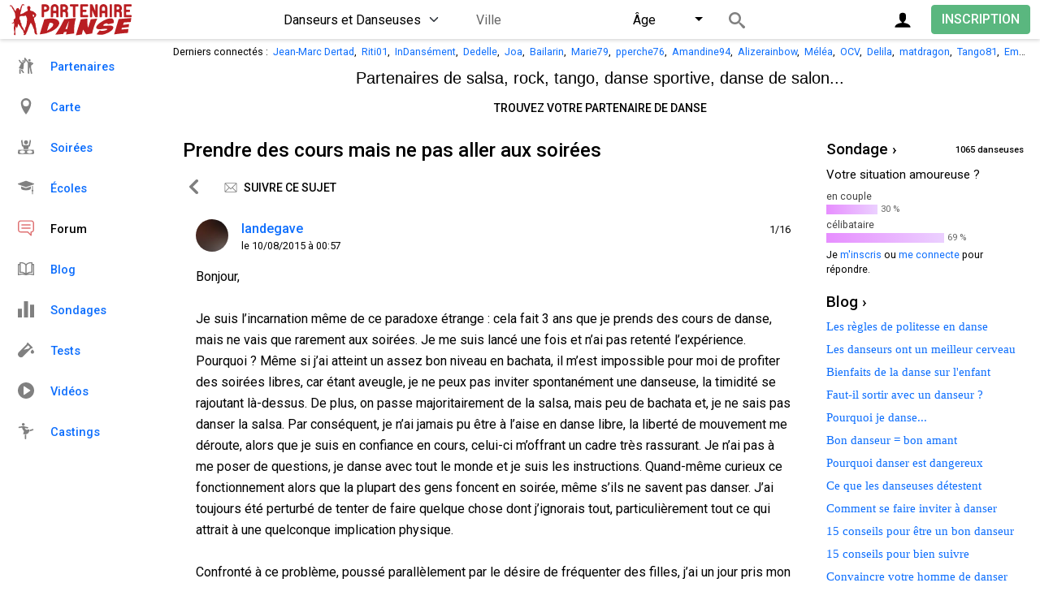

--- FILE ---
content_type: text/html; charset=utf-8
request_url: https://www.partenaire-danse.fr/forum-message-71361.html
body_size: 13921
content:
<!DOCTYPE html><html lang="fr" class="auto-mode"><head>
<link href="https://fonts.googleapis.com/css2?family=Roboto:wght@400;500&display=swap" rel="preload" as="style" onload="this.rel='stylesheet'"><meta charset="utf-8"><title>Prendre des cours mais ne pas aller aux soirées - PARTENAIRE DANSE</title><meta name="description" content="Discussion autour de : Prendre des cours mais ne pas aller aux soirées"><meta name="viewport" content="width=device-width, initial-scale=1.0, shrink-to-fit=no, interactive-widget=resizes-content"><meta property="og:image" content="https://www.partenaire-danse.fr/images/partenaire-danse-1200.png"><link rel="stylesheet" href="/css/b.css?47"><link rel="stylesheet" href="/css/d.css?120">
<link rel="apple-touch-icon" sizes="180x180" href="/apple-touch-icon.png">
<link rel="icon" type="image/png" sizes="32x32" href="/favicon-32x32.png">
<link rel="icon" type="image/png" sizes="16x16" href="/favicon-16x16.png">
<link rel="manifest" href="/manifest.json">
<link rel="mask-icon" href="/safari-pinned-tab.svg" color="#5bbad5">
<meta name="msapplication-TileColor" content="#ffffff">
<meta name="theme-color" content="#ffffff">
<script src="/js/d.js?133" async></script>
</head>
<body data-a="pg_forum_thread" data-b="1" data-t="Prendre des cours mais ne pas aller aux soirées - PARTENAIRE DANSE"><header class="header fixed-top">
		<div id="div-back" class="container-xxl hide-d hide"><a href="/?a=m" style="text-decoration: none" class="ajax"><div style="padding-top: 0.625rem; padding-bottom: 0.375rem;"><svg style="height: 1.125rem; height: 1.125rem; opacity: 0.5; vertical-align: text-bottom" viewBox="0 0 75.77 126.79"><path d="M54.76 3.79a12.18 12.18 0 0 1 17.43-.24 12 12 0 0 1 2.67 4A12.16 12.16 0 0 1 72 21L31.44 61.42a3 3 0 0 0-.67 1 3 3 0 0 0 0 2.35 2.84 2.84 0 0 0 .67 1L72 106.25a12.19 12.19 0 0 1-10.93 20.37 12.93 12.93 0 0 1-6.65-3.88L3.87 72.29a12.51 12.51 0 0 1-3.65-6.64 12 12 0 0 1 .31-5.84 12.22 12.22 0 0 1 3-5z"/></svg> &nbsp;<span style="color: light-dark(#333, #e2e5e9); font-size: 1rem; display: inline-block; padding-bottom: 0.188rem;">Messages</span> <span class="msg-count position-relative" style="top: -0.25rem; display: none;">0</span></div></a>
		</div>
<div class="container-xxl">
<div id="header-logo" itemscope itemtype="https://schema.org/Organization"><a itemprop="url" href="/" class="ajax" style="display: block"><img itemprop="logo" src="/images/partenaire-de-danse.svg" alt="Partenaire Danse" width="150" height="40"></a></div>
		<a class="btn ajax float-end" style="margin-top: 0.375rem; font-size: 1rem;" href="/profil.html">INSCRIPTION</a>
		
		<a class="float-end btn btn-gray me-2 me-md-3 p-0 d-flex align-items-center justify-content-center rounded-circle" href="#" data-bs-toggle="modal" data-bs-target="#modalConnection" aria-label="Connexion" style="margin-top: 0.3125rem; width: 2.375rem; height: 2.375rem"><svg style="width: 1.375rem; height: 1.375rem;"><use href="/j.svg#icon-user"></use></svg></a>
	<a href="#" id="menu-search" class="open-criteria d-flex d-md-none align-items-center justify-content-center me-2 btn btn-gray rounded-circle p-0 float-end" aria-label="Recherche">
		<svg style="width: 1.25rem; height: 1.25rem"><use href="/j.svg#icon-search"></use></svg>
	</a>

	<div id="header-search" class="d-none d-md-flex justify-content-center"><div>
		<form id="search_dancers_form" action="/" method="post" autocomplete="off" data-c="0.17045355689267">
		<div class="modal-header d-none">
			<h5 class="mb-0">Recherche</h5>
			<button type="button" class="btn-close" data-bs-dismiss="modal" aria-label="Fermer"></button>
		</div>
		<div class="m-body">
<select name="search_sex" id="search_sex" class="form-select d-inline-block" style="width: unset"><option value="" style="color: #262626;">Danseurs et Danseuses</option><option style="color: #d54fbe;" value="F">Danseuses</option><option style="color: #506cb8;" value="M">Danseurs</option><!--<option style="color: #262626;" value="A">Amitiés</option>--><option style="color: #262626;" value="E">Écoles</option><option style="color: #262626;" value="S">Soirées</option></select>
<div id="cityparent" class="d-inline-block rounded-1">
	<div class="d-flex">
		<div class="flex-grow-1">
			<input type="text" name="0.17045355689267" placeholder="Ville" style="height: 2.125rem; font-size: 1rem;" value="" data-list="villes" class="w-100"><input type="hidden" name="lat" id="lat" value="0"><input type="hidden" name="lng" id="lng" value="0">
		</div>
		<div id="cleardist" class="d-flex d-none">
			<a id="clear" class="pt-1" href="#" aria-label="Effacer"><svg style="opacity: 0.2; width: 1.5rem; height: 1.5rem;" viewBox="0 0 40 40"><path d="M 10,10 L 30,30 M 30,10 L 10,30" style="stroke: black; stroke-linecap: round; stroke-width: 2;"/></svg></a>
			<div class="dropdown d-inline-block" id="select-dist" style="vertical-align: bottom">
				<button class="ps-1 dropdown-toggle text-start w-100" type="button" style="height: 2.125rem" id="btDist" data-bs-toggle="dropdown" data-bs-auto-close="outside" aria-expanded="false">≤ 100 km</button>
				<div class="row dropdown-menu dropdown-menu-end py-0">
					<div class="col py-3">
						<div class="mb-3">
							<input type="number" name="km" min="10" max="1000" step="10" id="dist" class="form-control d-inline-block me-1" value="100" style="max-width: 5rem">
							<span class="d-inline-block">km</span>
						</div>
						<div id="sliderDist" style="width: 18.75rem" class="pe-3"></div>
					</div>
					<div class="dropdown-divider"></div>
					<div class="col">
						<button type="button" class="btn px-3 mb-2 w-auto float-end" onclick="document.getElementById('btDist').click()">Fermer</button>
					</div>
				</div>
			</div>
		</div>
	</div>
</div> 
<div class="dropdown d-inline-block" id="select-age" style="vertical-align: bottom">
	<button class="dropdown-toggle text-start w-100" type="button" style="height: 2.125rem" id="btAge" data-bs-toggle="dropdown" data-bs-auto-close="outside" aria-expanded="false">Âge</button>
	<div class="row dropdown-menu dropdown-menu-end py-0">
		<div class="col py-3">
			<div class="d-flex justify-content-between mb-3">
				<input type="number" name="search_age_min" min="6" max="95" step="1" id="ageMin" class="form-control" value="6" style="max-width: 4.125rem">
				<input type="number" name="search_age_max" min="6" max="95" step="1" id="ageMax" class="form-control" value="95" style="max-width: 4.125rem">
			</div>
			<div id="sliderAge" style="width: 18.75rem" class="px-3"></div>
		</div>
		<div class="dropdown-divider"></div>
		<div class="col">
			<button type="button" class="btn px-3 mb-2 w-auto float-end" onclick="document.getElementById('btAge').click()">Fermer</button>
		</div>
	</div>
</div>

<div id="refresh"><a href="/" style="display: block" class="position-relative" aria-label="Rechercher">
	<svg width="20" height="20"><use href="/j.svg#icon-search"></use></svg>
	<span class="d-md-none position-absolute fs-14" style="right: 1rem; line-height: 1.4375rem"></span>
</a></div>
</div>
</form></div>
</div>

</div>
</header>

<div class="container-xxl" style="padding-top: 3.1875rem;">
	<div class="row">
		<div class="col-xl-2 d-none d-xl-block"></div>
		<div class="col-xl-10 my-1 text-truncate ps-md-3 ps-xl-0 ps-0 text-sub" id="header-connected">Derniers connectés : &nbsp;<a href="/fiche-37768.html" class="login-M ajax">Jean-Marc Dertad</a>, &nbsp;<a href="/fiche-33298.html" class="login-M ajax">Riti01</a>, &nbsp;<a href="/fiche-12179.html" class="login-M ajax">InDansément</a>, &nbsp;<a href="/fiche-38261.html" class="login-F ajax">Dedelle</a>, &nbsp;<a href="/fiche-31865.html" class="login-M ajax">Joa</a>, &nbsp;<a href="/fiche-12706.html" class="login-M ajax">Bailarin</a>, &nbsp;<a href="/fiche-38107.html" class="login-F ajax">Marie79</a>, &nbsp;<a href="/fiche-22071.html" class="login-M ajax">pperche76</a>, &nbsp;<a href="/fiche-32858.html" class="login-F ajax">Amandine94</a>, &nbsp;<a href="/fiche-22106.html" class="login-F ajax">Alizerainbow</a>, &nbsp;<a href="/fiche-38257.html" class="login-F ajax">Méléa</a>, &nbsp;<a href="/fiche-35475.html" class="login-M ajax">OCV</a>, &nbsp;<a href="/fiche-38174.html" class="login-F ajax">Delila</a>, &nbsp;<a href="/fiche-34517.html" class="login-M ajax">matdragon</a>, &nbsp;<a href="/fiche-24859.html" class="login-F ajax">Tango81</a>, &nbsp;<a href="/fiche-36215.html" class="login-F ajax">Emma18</a>, &nbsp;<a href="/fiche-38065.html" class="login-M ajax">A2cestmieux</a>		</div>
	</div>
<div id="header-guest" class="row my-2 mt-md-0">
	<div class="col-xl-2 d-none d-md-block"></div>
	
	<div class="col-xl-10 ps-0 ps-md-3 ps-xl-0 pe-0">
		<div class="rounded-3 me-md-3" style="display: flex;align-items: center; justify-content: center; background-color: light-dark(#fff, #252728)">
		<div class="px-2">
			<div class="header-slogan">Partenaires de salsa, rock, tango, <br class="d-sm-none">danse sportive, danse de salon...</div>
			<div class="header-headline"><a href="/profil.html" class="btn btn-sm btn-outline-secondary ajax mt-1 mb-2">Trouvez votre partenaire de danse</a></div>
		</div>
		<img src="/images/tango.png" width="64" height="64" alt="Tango" style="margin: 0.625rem;" class="hide-m" id="header-couple">
		</div>
	</div>
</div>
<div class="d-md-none" style="height: 10px; background-color: light-dark(#eee, #1c1c1d); float: left; width: 100%; margin-left: -0.75rem; padding-left: 0.75rem; padding-right: 0.75rem; box-sizing: content-box"></div>

	<div class="row">
		<div class="col-xl-2 d-none d-xl-block">
		

	<div id="side-menu" class="d-none d-xl-block">
		<div class="scroll">
			<a href="/" class="ajax search pg_fiche">
			<svg width="20" height="20" viewBox="0 0 20 20" style="opacity: 0.5; margin-right: 1.25rem; vertical-align: text-bottom"><use href="/j.svg#icon-dancing"></use></svg>Partenaires</a>
			
			<a href="/carte.html" class="pg_map ajax">
			<svg width="20" height="20" viewBox="0 0 20 20" style="opacity: 0.5; margin-right: 1.25rem; vertical-align: text-bottom"><use href="/j.svg#icon-location"></use></svg>Carte</a>
			
			<!--<a href="/groupes.html" class="pg_groups ajax"><svg width="20" height="20" viewBox="0 0 20 20" style="opacity: 0.5; margin-right: 1.25rem; vertical-align: text-bottom"><use href="/i.svg#icon-group"></use></svg>Amitiés</a>-->
			
			<a href="/soirees.html" class="pg_parties ajax">
			<svg width="20" height="20" viewBox="0 0 20 20" style="opacity: 0.5; margin-right: 1.25rem; vertical-align: text-bottom"><use href="/j.svg#icon-parties"></use></svg>Soirées</a>
			
			<a style="border-bottom:0.063rem solid light-dark(#ddd, #65686c);" href="/ecoles.html" class="pg_lessons ajax">
			<svg width="20" height="20" viewBox="0 0 20 20" style="opacity: 0.5; margin-right: 1.25rem; vertical-align: text-bottom"><use href="/j.svg#icon-schools"></use></svg>Écoles</a>

			<a style="" href="/forum.html" class="pg_forum pg_forum_thread ajax text-red">
			<svg width="20" height="20" viewBox="0 0 20 20" style="fill: #df7374; margin-right: 1.25rem; vertical-align: text-bottom"><use href="/j.svg#icon-forum"></use></svg>Forum</a>
			<a style="" href="/blog.html" class="pg_blog pg_blog_item ajax">
			<svg width="20" height="20" viewBox="0 0 20 20" style="opacity: 0.5; margin-right: 1.25rem; vertical-align: text-bottom"><use href="/j.svg#icon-book"></use></svg>Blog</a>
			<a style="" href="/sondages.html" class="pg_polls ajax">
			<svg width="20" height="20" viewBox="0 0 20 20" style="opacity: 0.5; margin-right: 1.25rem; vertical-align: text-bottom"><use href="/j.svg#icon-polls"></use></svg>Sondages</a>
			<a style="border-bottom:0.063rem solid light-dark(#ddd, #65686c);" href="/tests.html" class="tests ajax">
			<svg width="20" height="20" viewBox="0 0 20 20" style="opacity: 0.5; margin-right: 1.25rem; vertical-align: text-bottom"><use href="/j.svg#icon-tests"></use></svg>Tests</a>

			<a href="/videos.html" class="pg_videos ajax">
			<svg width="20" height="20" viewBox="0 0 20 20" style="opacity: 0.5; margin-right: 1.25rem; vertical-align: text-bottom"><use href="/j.svg#icon-videos"></use></svg>Vidéos</a>
			
			<a href="/castings.html" class="pg_castings ajax">
			<svg width="20" height="20" viewBox="0 0 20 20" style="opacity: 0.5; margin-right: 1.25rem; vertical-align: text-bottom"><use href="/j.svg#icon-castings"></use></svg>Castings</a>
		</div>
	</div>
		
		</div>
		<div class="col-xl-10">
			<div class="row ps-md-3 ps-xl-0 pe-md-3">
				<div class="col-md-9 pb-4 content-left rounded-3 position-relative" id="ajax-main">
<div itemtype="https://schema.org/DiscussionForumPosting" itemscope>
<div class="page-title" id="main" data-href="/forum-message-71361.html" data-hide="side-search,side-forum">
	<meta itemprop="mainEntityOfPage" content="/forum-message-71361.html">
	<meta itemprop="url" content="/forum-message-71361.html">
	<h1><a href="/forum-message-71361.html" class="ajax" itemprop="headline">Prendre des cours mais ne pas aller aux soirées</a></h1>
</div>
<div style="float: left; width: 100%">	<div class="row mt-3">
		<div>
			<div class="float-start mb-3 me-3">
				<a href="/forum.html" title="Sujets du forum" aria-label="Sujets du forum" class="btn btn-sm btn-gray ajax"><svg style="height: 1.125rem; height: 1.125rem; opacity: 0.5; vertical-align: text-bottom" viewBox="0 0 75.77 126.79"><path d="M54.76 3.79a12.18 12.18 0 0 1 17.43-.24 12 12 0 0 1 2.67 4A12.16 12.16 0 0 1 72 21L31.44 61.42a3 3 0 0 0-.67 1 3 3 0 0 0 0 2.35 2.84 2.84 0 0 0 .67 1L72 106.25a12.19 12.19 0 0 1-10.93 20.37 12.93 12.93 0 0 1-6.65-3.88L3.87 72.29a12.51 12.51 0 0 1-3.65-6.64 12 12 0 0 1 .31-5.84 12.22 12.22 0 0 1 3-5z"/></svg></a>
			</div>
			<div class="float-start mb-3">
<a href="#" id="bt-follow-topic" class="btn btn-sm btn-gray" data-href="/?a=pg_forum_thread&b=followl&id=71361" data-bs-toggle="modal" data-bs-target="#subscribeModal"><svg class="me-2" viewBox="0 0 21 20" style="opacity: 0.5; vertical-align: text-top; width: 1rem; height: 1rem;"><use href="/j.svg#icon-mail"></use></svg>Suivre ce sujet</a>			</div>
	
		</div>
	</div>

	<div class="row"><div><div id="msg_71361" class="rounded-3 px-2 px-md-3 py-2 mb-3" style="background-color: light-dark(#f6eeee, #3d2b2c)">
	<div class="d-flex">
		<div class="me-3">
			<img src="/photos/13/13077.jpg?0624012026" class="d-block rounded-circle" alt="Photo de M" style="width: 2.5rem; height: 2.5rem; background-color: #fff;">
		</div>
		<div class="me-auto">
			<span itemprop="author" itemtype="https://schema.org/Person" itemscope>
<span style="font-weight: 500;" class="me-2 login-M"><a href="/fiche-13077.html" class="login-M ajax" itemprop="url"><span itemprop="name">landegave</span></a></span>
			</span>
			<br>
			<div class="text-sub" style="font-size: 0.783rem;">
				<time itemprop="datePublished" datetime="2015-08-10T00:57:05Z">le 10/08/2015 à 00:57</time>
			</div>
		</div>
		<div class="mt-1 text-sub" style="font-size: 0.783rem;">
			1/16		</div>
	</div>
	<div class="text-break mt-3">
		<div class="msg-body" style="line-height: 1.625rem" itemprop="text">
		Bonjour,<br /><br />Je suis l’incarnation même de ce paradoxe étrange : cela fait 3 ans que je prends des cours de danse, mais ne vais que rarement aux soirées. Je me suis lancé une fois et n’ai pas retenté l’expérience. Pourquoi ? Même si j’ai atteint un assez bon niveau en bachata, il m’est impossible pour moi de profiter des soirées libres, car étant aveugle, je ne peux pas inviter spontanément une danseuse, la timidité se rajoutant là-dessus. De plus, on passe majoritairement de la salsa, mais peu de bachata et, je ne sais pas danser la salsa. Par conséquent, je n’ai jamais pu être à l’aise en danse libre, la liberté de mouvement me déroute, alors que je suis en confiance en cours, celui-ci m’offrant un cadre très rassurant. Je n’ai pas à me poser de questions, je danse avec tout le monde et je suis les instructions. Quand-même curieux ce fonctionnement alors que la plupart des gens foncent en soirée, même s’ils ne savent pas danser. J’ai toujours été perturbé de tenter de faire quelque chose dont j’ignorais tout, particulièrement tout ce qui attrait à une quelconque implication physique.<br /><br />Confronté à ce problème, poussé parallèlement par le désire de fréquenter des filles, j’ai un jour pris mon courage à deux mains et ai poussé la porte d’un cours d’initiation à la bachata, anxieux de savoir comment j’allais être reçu, est-ce que l’on m’opposerait pas un refus pour cause de problèmes visuels. J’ai été très touché par l’accueil des profs de l’association qui assure les cours, de leur bonne volonté et de tout ce qu,ils m’ont apporté durant toutes ces séances. Cela m’a fait beaucoup progresser sur mon rapport avec mon propre corps, fait prendre conscience de la notion de gestuelle, jusqu’alors totalement inibée ; j’étais incapable de retenir une séquence de gestes abstraits. Je pense également avoir, avec le concours d’autres activités, commencé un vrai travail de confiance en moi et ose plus aller vers les autres.<br /><br />Me reste à résoudre ce problème des soirées et rencontrer des filles, peut-être ce site  y contribuera. En lisant les annonces, je me dis que je ne dois pas être le seul à ne pas être sppontané en soirée.<br /><br />amitiés,<br /><br />landegave		</div>
	</div>
</div>
<div id="msg_71366" class="rounded-3 px-2 px-md-3 py-2 mb-3" style="background-color: light-dark(#eff2f5, #293743)" itemprop="comment" itemtype="https://schema.org/Comment" itemscope>
	<div class="d-flex">
		<div class="me-3">
			<img src="/photos/10/10444.jpg?0624012026" class="d-block rounded-circle" alt="Photo de M" style="width: 2.5rem; height: 2.5rem; background-color: #fff;">
		</div>
		<div class="me-auto">
			<span itemprop="author" itemtype="https://schema.org/Person" itemscope>
<span style="font-weight: 500;" class="me-2 login-M"><a href="/fiche-10444.html" class="login-M ajax" itemprop="url"><span itemprop="name">Ty</span></a></span>
			</span>
			<br>
			<div class="text-sub" style="font-size: 0.783rem;">
				<time itemprop="datePublished" datetime="2015-08-14T00:10:48Z">le 14/08/2015 à 00:10</time>
			</div>
		</div>
		<div class="mt-1 text-sub" style="font-size: 0.783rem;">
			2/16		</div>
	</div>
	<div class="text-break mt-3">
		<div class="msg-body" style="line-height: 1.625rem" itemprop="text">
		Hello,<br /><br />Moi je pense que cela dépend du type de soirée.<br />Si tu es dispo ce samedi, viens à ma soirée au Royal Est(129 rue dur faubourg saint martin) à partir de 20h30. Tu verras une ambiance conviviale, rapproche les gens et permet de discuter, d'inviter facilement. Les soirées avec 200 personnes ce n'est pas bon pour les relations humaines. Et bientôt, tu prendras confiance en toi!<br />A+<br />Ty		</div>
	</div>
</div>
<div id="msg_71368" class="rounded-3 px-2 px-md-3 py-2 mb-3" style="background-color: light-dark(#fbf4ed, #fbf4ed)" itemprop="comment" itemtype="https://schema.org/Comment" itemscope>
	<div class="d-flex">
		<div class="me-3">
			<img src="/photos/1/1.jpg?0624012026" class="d-block rounded-circle" alt="Photo de C" style="width: 2.5rem; height: 2.5rem; background-color: #fff;">
		</div>
		<div class="me-auto">
			<span itemprop="author" itemtype="https://schema.org/Person" itemscope>
<span style="font-weight: 500;" class="me-2 login-C"><a href="/fiche-1.html" class="login-C ajax" itemprop="url"><span itemprop="name">PartenaireDanse</span></a></span>
			</span>
			<br>
			<div class="text-sub" style="font-size: 0.783rem;">
				<time itemprop="datePublished" datetime="2015-08-14T02:29:17Z">le 14/08/2015 à 02:29</time>
			</div>
		</div>
		<div class="mt-1 text-sub" style="font-size: 0.783rem;">
			3/16		</div>
	</div>
	<div class="text-break mt-3">
		<div class="msg-body" style="line-height: 1.625rem" itemprop="text">
		Tu es loin d'être le seul à prendre des cours sans aller en soirées, je pense même que c'est la majorité des gens ! Mais vu que tu es motivé pour y aller, il faut commencer par y devenir à l'aise en y allant avec des danseuses de ton cours, ou rencontrées ailleurs comme par ce site. Même en étant voyant, il m'a fallu du temps moi-même pour oser inviter, et devenir à l'aise, guider des gens qui ne sont pas du cours et qui ignorent donc notre guidage, c'est autre chose, les musiques rapides, les gens qui bousculent, aussi... Mais avec le temps, on y retrouve toujours les mêmes gens (surtout dans une ville pas très grande comme la tienne) donc peu à peu à force d'y aller tout le monde s'y connait comme dans un cours. Pour la bachata, par contre c'est sûr que c'est plus simple d'être dans les villes où existent des soirées latino voire à 50% bachata, et plutôt aller en soirée cubaine que porto (où il y en a souvent seulement 4 par heure).		</div>
	</div>
</div>
<div id="msg_71369" class="rounded-3 px-2 px-md-3 py-2 mb-3" style="background-color: light-dark(#eff2f5, #293743)" itemprop="comment" itemtype="https://schema.org/Comment" itemscope>
	<div class="d-flex">
		<div class="me-3">
			<img src="/photos/13/13077.jpg?0624012026" class="d-block rounded-circle" alt="Photo de M" style="width: 2.5rem; height: 2.5rem; background-color: #fff;">
		</div>
		<div class="me-auto">
			<span itemprop="author" itemtype="https://schema.org/Person" itemscope>
<span style="font-weight: 500;" class="me-2 login-M"><a href="/fiche-13077.html" class="login-M ajax" itemprop="url"><span itemprop="name">landegave</span></a></span>
			</span>
			<br>
			<div class="text-sub" style="font-size: 0.783rem;">
				<time itemprop="datePublished" datetime="2015-08-14T15:36:04Z">le 14/08/2015 à 15:36</time>
			</div>
		</div>
		<div class="mt-1 text-sub" style="font-size: 0.783rem;">
			4/16		</div>
	</div>
	<div class="text-break mt-3">
		<div class="msg-body" style="line-height: 1.625rem" itemprop="text">
		Bonjour,<br /><br />Merci cher ami, mais je ne suis pas parisien. Mais effectivement, le type de soirée doit jouer. Je ne pense pas qu’il y ait 200 personnes où je vais, mais ça reste difficile d’aborder quelqu’un, sans savoir à l’avance si c’est un homme ou une femme. Le seul moyen pour moi est d’entendre parler la personne, mais si elle parle, je ne vais pas l’interrompre, surtout si c’est avec un homme. :P		</div>
	</div>
</div>
<div id="msg_71370" class="rounded-3 px-2 px-md-3 py-2 mb-3" style="background-color: light-dark(#eff2f5, #293743)" itemprop="comment" itemtype="https://schema.org/Comment" itemscope>
	<div class="d-flex">
		<div class="me-3">
			<img src="/photos/13/13077.jpg?0624012026" class="d-block rounded-circle" alt="Photo de M" style="width: 2.5rem; height: 2.5rem; background-color: #fff;">
		</div>
		<div class="me-auto">
			<span itemprop="author" itemtype="https://schema.org/Person" itemscope>
<span style="font-weight: 500;" class="me-2 login-M"><a href="/fiche-13077.html" class="login-M ajax" itemprop="url"><span itemprop="name">landegave</span></a></span>
			</span>
			<br>
			<div class="text-sub" style="font-size: 0.783rem;">
				<time itemprop="datePublished" datetime="2015-08-14T15:40:48Z">le 14/08/2015 à 15:40</time>
			</div>
		</div>
		<div class="mt-1 text-sub" style="font-size: 0.783rem;">
			5/16		</div>
	</div>
	<div class="text-break mt-3">
		<div class="msg-body" style="line-height: 1.625rem" itemprop="text">
		Merci pour ta réponse Webmaster. C’est très intéressant et je n’aurais pas cru que cette difficulté ppouvait aussi en être une pour un voyant. Même si je pense, ça reste un peu plus complexe pour moi, ça peut me donner un peu plus d’assurance. Il y a pas mal de gens de mon cours qui restent à la soirée je pense, mais je les connais mal, seulement en tant que partenaire de danse pour le cours, donc aucune complicité avec elles. Et comme en soirée tout le monde est éparpillé, impossible de trouver l’une ou l’autre.<br /><br />Raphaël		</div>
	</div>
</div>
<div id="msg_71371" class="rounded-3 px-2 px-md-3 py-2 mb-3" style="background-color: light-dark(#fbf4ed, #fbf4ed)" itemprop="comment" itemtype="https://schema.org/Comment" itemscope>
	<div class="d-flex">
		<div class="me-3">
			<img src="/photos/1/1.jpg?0624012026" class="d-block rounded-circle" alt="Photo de C" style="width: 2.5rem; height: 2.5rem; background-color: #fff;">
		</div>
		<div class="me-auto">
			<span itemprop="author" itemtype="https://schema.org/Person" itemscope>
<span style="font-weight: 500;" class="me-2 login-C"><a href="/fiche-1.html" class="login-C ajax" itemprop="url"><span itemprop="name">PartenaireDanse</span></a></span>
			</span>
			<br>
			<div class="text-sub" style="font-size: 0.783rem;">
				<time itemprop="datePublished" datetime="2015-08-14T16:17:00Z">le 14/08/2015 à 16:17</time>
			</div>
		</div>
		<div class="mt-1 text-sub" style="font-size: 0.783rem;">
			6/16		</div>
	</div>
	<div class="text-break mt-3">
		<div class="msg-body" style="line-height: 1.625rem" itemprop="text">
		Eh oui, au bord de la piste, il n'y a pas que des filles qui attendent d'être invitées, il y a aussi pas mal d'hommes, débutants ou qui pensent l'être encore, qui n'osent pas inviter ! Peur du refus (ça arrive), peur d'ennuyer la fille, peur d'être ridicule... Et puis un jour on se lance, ou bien une fille vient t'inviter (ça arrive aussi) et à partir de là tu prends confiance avec elle. Il suffit d'une danseuse au départ, donc souvent en discutant dans le cours pendant qu'on danse, on arrive à créer une complicité puis ensuite à décider d'aller en soirée ensemble. Et puis sinon il y a donc Internet, où au moins il n'y a pas le volume de la musique qui empêche d'échanger :)		</div>
	</div>
</div>
<div id="msg_71372" class="rounded-3 px-2 px-md-3 py-2 mb-3" style="background-color: light-dark(#eff2f5, #293743)" itemprop="comment" itemtype="https://schema.org/Comment" itemscope>
	<div class="d-flex">
		<div class="me-3">
			<img src="/photos/danseur.svg" class="d-block rounded-circle" alt="Photo de M" style="width: 2.5rem; height: 2.5rem; background-color: #fff;">
		</div>
		<div class="me-auto">
			<span itemprop="author" itemtype="https://schema.org/Person" itemscope>
<span itemprop="name" style="font-weight: 500;" class="login-M">oh my god</span>			</span>
			<br>
			<div class="text-sub" style="font-size: 0.783rem;">
				<time itemprop="datePublished" datetime="2015-08-14T18:10:40Z">le 14/08/2015 à 18:10</time>
			</div>
		</div>
		<div class="mt-1 text-sub" style="font-size: 0.783rem;">
			7/16		</div>
	</div>
	<div class="text-break mt-3">
		<div class="msg-body" style="line-height: 1.625rem" itemprop="text">
		moi aussi je fait que des cours depuis un an et je danse jamais en soirée.<br />j'ai bien essayer de danser, il y a quelque moi mais je n'ai pas le sens du rythme, c'est ma maladie.<br />c'est au point que la fille est partit avant la fin de la danse et depuis ça, je n'invite plus personnes		</div>
	</div>
</div>
<div id="msg_71373" class="rounded-3 px-2 px-md-3 py-2 mb-3" style="background-color: light-dark(#eff2f5, #293743)" itemprop="comment" itemtype="https://schema.org/Comment" itemscope>
	<div class="d-flex">
		<div class="me-3">
			<img src="/photos/13/13077.jpg?0624012026" class="d-block rounded-circle" alt="Photo de M" style="width: 2.5rem; height: 2.5rem; background-color: #fff;">
		</div>
		<div class="me-auto">
			<span itemprop="author" itemtype="https://schema.org/Person" itemscope>
<span style="font-weight: 500;" class="me-2 login-M"><a href="/fiche-13077.html" class="login-M ajax" itemprop="url"><span itemprop="name">landegave</span></a></span>
			</span>
			<br>
			<div class="text-sub" style="font-size: 0.783rem;">
				<time itemprop="datePublished" datetime="2015-08-14T18:37:45Z">le 14/08/2015 à 18:37</time>
			</div>
		</div>
		<div class="mt-1 text-sub" style="font-size: 0.783rem;">
			8/16		</div>
	</div>
	<div class="text-break mt-3">
		<div class="msg-body" style="line-height: 1.625rem" itemprop="text">
		Il à quelques femmes qui m’invitent, ça arrive ; mais ce sont raremnet des femmes de mon âge. J’ai réussi une fois à danser avec une fille de mon âge, mais une fois la danse terminée, on tourne, frustration de n’avoir pas pu engager le dialogue, frustration de ne pas pouvoir la recroiser du regard.		</div>
	</div>
</div>
<div id="msg_71374" class="rounded-3 px-2 px-md-3 py-2 mb-3" style="background-color: light-dark(#eff2f5, #293743)" itemprop="comment" itemtype="https://schema.org/Comment" itemscope>
	<div class="d-flex">
		<div class="me-3">
			<img src="/photos/13/13126.jpg?0624012026" class="d-block rounded-circle" alt="Photo de M" style="width: 2.5rem; height: 2.5rem; background-color: #fff;">
		</div>
		<div class="me-auto">
			<span itemprop="author" itemtype="https://schema.org/Person" itemscope>
<span style="font-weight: 500;" class="me-2 login-M"><a href="/fiche-13126.html" class="login-M ajax" itemprop="url"><span itemprop="name">corneille</span></a></span>
			</span>
			<br>
			<div class="text-sub" style="font-size: 0.783rem;">
				<time itemprop="datePublished" datetime="2015-08-14T20:32:06Z">le 14/08/2015 à 20:32</time>
			</div>
		</div>
		<div class="mt-1 text-sub" style="font-size: 0.783rem;">
			9/16		</div>
	</div>
	<div class="text-break mt-3">
		<div class="msg-body" style="line-height: 1.625rem" itemprop="text">
		Bonsoir je fais réponse  quand tu invites un e personne a danser, il faut pas commencer par lui dire des choses du genre, je suis un débutant, et tu invites sur les danses ou tu te sent un peu a l&quot;aise, des rateaux tout le monde en prend soit parce que la personne ne connait pas les figures de danse que tu veux qu'elle fasse, soit parce que la personne a l'habitude de commander et veux te gérer, dans ce cas tu finis la danse avec elle, c'est pas à la personne de gérer c'est à toi de le faire après la danse propose lui de prendre un verre même si elle re refuses elle saura que tu es pas un dadin  salut a toi ou a vous jean pierre		</div>
	</div>
</div>
<div id="msg_71375" class="rounded-3 px-2 px-md-3 py-2 mb-3" style="background-color: light-dark(#eff2f5, #293743)" itemprop="comment" itemtype="https://schema.org/Comment" itemscope>
	<div class="d-flex">
		<div class="me-3">
			<img src="/photos/10/10444.jpg?0624012026" class="d-block rounded-circle" alt="Photo de M" style="width: 2.5rem; height: 2.5rem; background-color: #fff;">
		</div>
		<div class="me-auto">
			<span itemprop="author" itemtype="https://schema.org/Person" itemscope>
<span style="font-weight: 500;" class="me-2 login-M"><a href="/fiche-10444.html" class="login-M ajax" itemprop="url"><span itemprop="name">Ty</span></a></span>
			</span>
			<br>
			<div class="text-sub" style="font-size: 0.783rem;">
				<time itemprop="datePublished" datetime="2015-08-15T12:01:16Z">le 15/08/2015 à 12:01</time>
			</div>
		</div>
		<div class="mt-1 text-sub" style="font-size: 0.783rem;">
			10/16		</div>
	</div>
	<div class="text-break mt-3">
		<div class="msg-body" style="line-height: 1.625rem" itemprop="text">
		Que tu ne sois pas à Paris, ce n'est pas grave. Il y a plein de monde qui passe par Paris. La semaine dernière(nouvelle zélande, strasbourg, etc...). L'idée c'est de bouger. Et trouver un endroit convivial. Il est plus façile quand tu es en vacance dans une autre ville de te lacher. Si tu rentres dans une grande soirée et si le niveau est très élévé, les filles vont attendre à bien danser, donc forcément tu vas être décu car tu veux pouvoir échanger.<br />Mais ne t'en fais pas, moi il fut un temps une nana m'a planté en plein milieu de la piste à l'époque de Los mexicanos, je m'en souviens comme hier. Pas de la personne, mais du rateau. A partir de ce jour là j'ai appris l'humilité et surtout le respect des gens avant la danse. Donc il faut apprendre à scanner les personnes et aller vers les gens qui te correspond. Si tu danses avec quelqu'un, ca ne voudra pas dire que tu vas aller discuter avec. Si le courant ne passe pas, ne te prends pas la tête. Il y a des gens sympas et d'autres non comme dans la vie.<br />Un petit conseil, que j'ai appliqué et que je fais parfois: sort dans les endroits, prend un verre, écoute la musique, regarde les gens danser et c'est tout. Tu verras avec le temps, les choses vont venir naturellement.		</div>
	</div>
</div>
<div id="msg_72789" class="rounded-3 px-2 px-md-3 py-2 mb-3" style="background-color: light-dark(#eff2f5, #293743)" itemprop="comment" itemtype="https://schema.org/Comment" itemscope>
	<div class="d-flex">
		<div class="me-3">
			<img src="/photos/21/21747.jpg?0624012026" class="d-block rounded-circle" alt="Photo de M" style="width: 2.5rem; height: 2.5rem; background-color: #fff;">
		</div>
		<div class="me-auto">
			<span itemprop="author" itemtype="https://schema.org/Person" itemscope>
<span style="font-weight: 500;" class="me-2 login-M"><a href="/fiche-21747.html" class="login-M ajax" itemprop="url"><span itemprop="name">jeff591</span></a></span>
			</span>
			<br>
			<div class="text-sub" style="font-size: 0.783rem;">
				<time itemprop="datePublished" datetime="2018-01-29T17:21:20Z">le 29/01/2018 à 17:21</time>
			</div>
		</div>
		<div class="mt-1 text-sub" style="font-size: 0.783rem;">
			11/16		</div>
	</div>
	<div class="text-break mt-3">
		<div class="msg-body" style="line-height: 1.625rem" itemprop="text">
		ce n'est pas évident, pour ma part, je prends des cours et j'ai fait le choix de compléter par des soirées avec des cours en initiation. Mais j'ai de la misère de me lancer en danse libre, salsa bachata ou merengue. Pourtant je suis énormément invité mais très frustré alors je me lance avec les copines des cours de danse. Oui regarder les autres danser, compléter les vidéos. Mais les cours d'initiation juste avant la soirée permet de changer de danseuse en douceur et dans le cadre d'un cours.		</div>
	</div>
</div>
<div id="msg_72839" class="rounded-3 px-2 px-md-3 py-2 mb-3" style="background-color: light-dark(#eff2f5, #293743)" itemprop="comment" itemtype="https://schema.org/Comment" itemscope>
	<div class="d-flex">
		<div class="me-3">
			<img src="/photos/11/11079.jpg?0624012026" class="d-block rounded-circle" alt="Photo de M" style="width: 2.5rem; height: 2.5rem; background-color: #fff;">
		</div>
		<div class="me-auto">
			<span itemprop="author" itemtype="https://schema.org/Person" itemscope>
<span style="font-weight: 500;" class="me-2 login-M"><a href="/fiche-11079.html" class="login-M ajax" itemprop="url"><span itemprop="name">Hisokae</span></a></span>
			</span>
			<br>
			<div class="text-sub" style="font-size: 0.783rem;">
				<time itemprop="datePublished" datetime="2018-02-23T10:25:56Z">le 23/02/2018 à 10:25</time>
			</div>
		</div>
		<div class="mt-1 text-sub" style="font-size: 0.783rem;">
			12/16		</div>
	</div>
	<div class="text-break mt-3">
		<div class="msg-body" style="line-height: 1.625rem" itemprop="text">
		Tout dépend de ce que l'on recherche dans la danse. Mais clairement les soirées améliorent énormément la technique et le ressenti. On ne peut pas être &quot;bon&quot; si on ne fait que du cours.		</div>
	</div>
</div>
<div id="msg_72840" class="rounded-3 px-2 px-md-3 py-2 mb-3" style="background-color: light-dark(#eff2f5, #293743)" itemprop="comment" itemtype="https://schema.org/Comment" itemscope>
	<div class="d-flex">
		<div class="me-3">
			<img src="/photos/danseur.svg" class="d-block rounded-circle" alt="Photo de M" style="width: 2.5rem; height: 2.5rem; background-color: #fff;">
		</div>
		<div class="me-auto">
			<span itemprop="author" itemtype="https://schema.org/Person" itemscope>
<span style="font-weight: 500;" class="me-2 login-M"><a href="/fiche-9901.html" class="login-M ajax" itemprop="url"><span itemprop="name">rakiri</span></a></span>
			</span>
			<br>
			<div class="text-sub" style="font-size: 0.783rem;">
				<time itemprop="datePublished" datetime="2018-02-23T13:29:14Z">le 23/02/2018 à 13:29</time>
			</div>
		</div>
		<div class="mt-1 text-sub" style="font-size: 0.783rem;">
			13/16		</div>
	</div>
	<div class="text-break mt-3">
		<div class="msg-body" style="line-height: 1.625rem" itemprop="text">
		Je confirme les soirees à faire obligatoirement sinon on progresse pas		</div>
	</div>
</div>
<div id="msg_72841" class="rounded-3 px-2 px-md-3 py-2 mb-3" style="background-color: light-dark(#eff2f5, #293743)" itemprop="comment" itemtype="https://schema.org/Comment" itemscope>
	<div class="d-flex">
		<div class="me-3">
			<img src="/photos/danseur.svg" class="d-block rounded-circle" alt="Photo de M" style="width: 2.5rem; height: 2.5rem; background-color: #fff;">
		</div>
		<div class="me-auto">
			<span itemprop="author" itemtype="https://schema.org/Person" itemscope>
<span itemprop="name" style="font-weight: 500;" class="login-M">Lélégant</span>			</span>
			<br>
			<div class="text-sub" style="font-size: 0.783rem;">
				<time itemprop="datePublished" datetime="2018-02-23T13:48:39Z">le 23/02/2018 à 13:48</time>
			</div>
		</div>
		<div class="mt-1 text-sub" style="font-size: 0.783rem;">
			14/16		</div>
	</div>
	<div class="text-break mt-3">
		<div class="msg-body" style="line-height: 1.625rem" itemprop="text">
		Pas d’accord, les soirées ne sont pas des pratiques. Pour moi, il y a les cours, les Praticas ou pratiques et les soirées. Maintenant, on est tous différent avec des attentes différentes. Si certains se contentent que de cours, pourquoi pas, c’est leur choix. Ensuite on va en soirée proposer son guidage à une cavalière, il faut être bon, pas de se dire je m’entraîne car ensuite, ça se gâte pour nous si la cavalière attend un bel échange et que l’on est pas à la hauteur de ses attentes. Je respecte vos idées, vos pensées mais n’oublions pas que nous ne sommes pas tous dans la même recherche du plaisir.		</div>
	</div>
</div>
<div id="msg_72842" class="rounded-3 px-2 px-md-3 py-2 mb-3" style="background-color: light-dark(#eff2f5, #293743)" itemprop="comment" itemtype="https://schema.org/Comment" itemscope>
	<div class="d-flex">
		<div class="me-3">
			<img src="/photos/danseur.svg" class="d-block rounded-circle" alt="Photo de M" style="width: 2.5rem; height: 2.5rem; background-color: #fff;">
		</div>
		<div class="me-auto">
			<span itemprop="author" itemtype="https://schema.org/Person" itemscope>
<span style="font-weight: 500;" class="me-2 login-M"><a href="/fiche-9901.html" class="login-M ajax" itemprop="url"><span itemprop="name">rakiri</span></a></span>
			</span>
			<br>
			<div class="text-sub" style="font-size: 0.783rem;">
				<time itemprop="datePublished" datetime="2018-02-23T18:58:59Z">le 23/02/2018 à 18:58</time>
			</div>
		</div>
		<div class="mt-1 text-sub" style="font-size: 0.783rem;">
			15/16		</div>
	</div>
	<div class="text-break mt-3">
		<div class="msg-body" style="line-height: 1.625rem" itemprop="text">
		Oui non mais je disais juste si l on souhaite progresser et se fixer un objectif. Tous les profs disent qu ils faut danser en soirée et écouter de la zique à la toc. Après chacun son approche de la danse.		</div>
	</div>
</div>
<div id="msg_72843" class="rounded-3 px-2 px-md-3 py-2 mb-3" style="background-color: light-dark(#eff2f5, #293743)" itemprop="comment" itemtype="https://schema.org/Comment" itemscope>
	<div class="d-flex">
		<div class="me-3">
			<img src="/photos/11/11079.jpg?0624012026" class="d-block rounded-circle" alt="Photo de M" style="width: 2.5rem; height: 2.5rem; background-color: #fff;">
		</div>
		<div class="me-auto">
			<span itemprop="author" itemtype="https://schema.org/Person" itemscope>
<span style="font-weight: 500;" class="me-2 login-M"><a href="/fiche-11079.html" class="login-M ajax" itemprop="url"><span itemprop="name">Hisokae</span></a></span>
			</span>
			<br>
			<div class="text-sub" style="font-size: 0.783rem;">
				<time itemprop="datePublished" datetime="2018-02-26T09:39:26Z">le 26/02/2018 à 09:39</time>
			</div>
		</div>
		<div class="mt-1 text-sub" style="font-size: 0.783rem;">
			16/16		</div>
	</div>
	<div class="text-break mt-3">
		<div class="msg-body" style="line-height: 1.625rem" itemprop="text">
		C'est ce que j'insinuais quand je disais &quot;Tout dépend de ce que l'on recherche dans la danse&quot;. Il y a des personnes qui ne font que les cours et elles font ce qu'elles veulent pas de problème ;) C'est juste qu'elles ne s'amélioreront pas ou vraiment peu.		</div>
	</div>
</div>
</div></div><div style="height: 0.8125rem; background-color: light-dark(#eee, #1c1c1d); margin-left: -0.75rem; margin-right: -0.75rem; "></div>
<div class="mt-2">
<label class="form-label question2" for="message_text">Répondre au sujet</label>
<textarea maxlength="2500" id="message_text" name="message_text" required rows="1" cols="40" style="min-height: 9.875rem" placeholder="Rédiger une réponse..." class="form-control"></textarea>
</div>
</div>

<div class="modal" id="delMessageForumModal" tabindex="-1" aria-hidden="true">
	<div class="modal-dialog modal-dialog-centered">
		<div class="modal-content">
			<div class="modal-body">
				Voulez-vous vraiment supprimer votre message ?
			</div>
			<div class="modal-footer">
				<button type="button" class="btn btn-outline-secondary" data-bs-dismiss="modal">Annuler</button>
				<button type="button" class="btn btn-danger" data-bs-dismiss="modal">Supprimer</button>
			</div>
		</div>
	</div>
</div>
</div>		</div>
		<div id="divRight" class="col-md-3 pe-md-0 d-none d-md-block">
<div id="side-search" class="rounded-3 p-2 sidebar-item d-none">
	<div class="boxSearch">
<div class="danceLine" id="s_t_3">
	<label class="checkcontainer" style="margin-bottom: 0">
		<span class="checktxt" style="font-size: 15px;margin-top: 2px">bachata</span>
		<input type="checkbox" class="search-dances" id="search_type_3" name="search_type_3" value="1">
		<span class="checkmark"></span>
	</label>
</div><div class="danceLine" id="s_t_9">
	<label class="checkcontainer" style="margin-bottom: 0">
		<span class="checktxt" style="font-size: 15px;margin-top: 2px">boogie-woogie</span>
		<input type="checkbox" class="search-dances" id="search_type_9" name="search_type_9" value="1">
		<span class="checkmark"></span>
	</label>
</div><div class="danceLine" id="s_t_6">
	<label class="checkcontainer" style="margin-bottom: 0">
		<span class="checktxt" style="font-size: 15px;margin-top: 2px">danse de salon</span>
		<input type="checkbox" class="search-dances" id="search_type_6" name="search_type_6" value="1">
		<span class="checkmark"></span>
	</label>
</div><div class="danceLine" id="s_t_7">
	<label class="checkcontainer" style="margin-bottom: 0">
		<span class="checktxt" style="font-size: 15px;margin-top: 2px">danse sportive</span>
		<input type="checkbox" class="search-dances" id="search_type_7" name="search_type_7" value="1">
		<span class="checkmark"></span>
	</label>
</div><div class="danceLine" id="s_t_13">
	<label class="checkcontainer" style="margin-bottom: 0">
		<span class="checktxt" style="font-size: 15px;margin-top: 2px">forró</span>
		<input type="checkbox" class="search-dances" id="search_type_13" name="search_type_13" value="1">
		<span class="checkmark"></span>
	</label>
</div><div class="danceLine" id="s_t_10">
	<label class="checkcontainer" style="margin-bottom: 0">
		<span class="checktxt" style="font-size: 15px;margin-top: 2px">kizomba</span>
		<input type="checkbox" class="search-dances" id="search_type_10" name="search_type_10" value="1">
		<span class="checkmark"></span>
	</label>
</div><div class="danceLine" id="s_t_8">
	<label class="checkcontainer" style="margin-bottom: 0">
		<span class="checktxt" style="font-size: 15px;margin-top: 2px">lindy hop</span>
		<input type="checkbox" class="search-dances" id="search_type_8" name="search_type_8" value="1">
		<span class="checkmark"></span>
	</label>
</div><div class="danceLine" id="s_t_5">
	<label class="checkcontainer" style="margin-bottom: 0">
		<span class="checktxt" style="font-size: 15px;margin-top: 2px">rock</span>
		<input type="checkbox" class="search-dances" id="search_type_5" name="search_type_5" value="1">
		<span class="checkmark"></span>
	</label>
</div><div class="danceLine" id="s_t_1">
	<label class="checkcontainer" style="margin-bottom: 0">
		<span class="checktxt" style="font-size: 15px;margin-top: 2px">salsa</span>
		<input type="checkbox" class="search-dances" id="search_type_1" name="search_type_1" value="1">
		<span class="checkmark"></span>
	</label>
</div><div class="danceLine" id="s_t_12">
	<label class="checkcontainer" style="margin-bottom: 0">
		<span class="checktxt" style="font-size: 15px;margin-top: 2px">street dance</span>
		<input type="checkbox" class="search-dances" id="search_type_12" name="search_type_12" value="1">
		<span class="checkmark"></span>
	</label>
</div><div class="danceLine" id="s_t_4">
	<label class="checkcontainer" style="margin-bottom: 0">
		<span class="checktxt" style="font-size: 15px;margin-top: 2px">tango argentin</span>
		<input type="checkbox" class="search-dances" id="search_type_4" name="search_type_4" value="1">
		<span class="checkmark"></span>
	</label>
</div><div class="danceLine" id="s_t_11">
	<label class="checkcontainer" style="margin-bottom: 0">
		<span class="checktxt" style="font-size: 15px;margin-top: 2px">west coast swing</span>
		<input type="checkbox" class="search-dances" id="search_type_11" name="search_type_11" value="1">
		<span class="checkmark"></span>
	</label>
</div><div class="danceLine" id="s_t_14">
	<label class="checkcontainer" style="margin-bottom: 0">
		<span class="checktxt" style="font-size: 15px;margin-top: 2px">zouk brésilien</span>
		<input type="checkbox" class="search-dances" id="search_type_14" name="search_type_14" value="1">
		<span class="checkmark"></span>
	</label>
</div>	</div>
</div>
<div class="rounded-3 sidebar-item d-none" id="side-forum">
<div class="divTitle rounded-3">
<a href="/forum.html" class="ajax">Forum &rsaquo;</a>
</div>
<ul>
<li>
<div class="item" style="border-bottom:1px solid light-dark(#E5E5E5, #65686c);border-top:1px solid light-dark(#E5E5E5, #65686c);background-color: light-dark(#F8F8F8, #3b3d3e);overflow: hidden;white-space: nowrap;text-overflow:ellipsis; padding-bottom: 2px; padding-top: 2px;">
<a href="/forum/ma-copine-danseuse-ne-veut-pas-que-je-danse-74318.html" style="font-size: 0.96rem; width:100%;" class="ajax">Ma copine danseuse ne veut pas que je danse</a>
</div>
</li>

<li onclick="if (event.target.tagName !== 'A') document.getElementById('df-link-74646').click();">
<div class="item"><a id="df-link-74646" href="/?a=pg_forum_thread&amp;id=74318&amp;m=74646" class="ajax" aria-label="Forum"></a>
<div class="container2">
<div class="left login-M bold" style="font-size: 0.848rem">
<a href="/fiche-37727.html" class="login-M ajax">Vince7700</a></div><div class="ago"><time datetime="2026-01-15T10:16:52Z">le 15 janvier à 10:16</time></div>
</div>
<p>Je viens de tomber sur ce sujet.  J'ai vécu également la même chose avec mon ex (je vous spoil la fin de l'histoire). </p>
</div>
</li>
<li>
<div class="item" style="border-bottom:1px solid light-dark(#E5E5E5, #65686c);border-top:1px solid light-dark(#E5E5E5, #65686c);background-color: light-dark(#F8F8F8, #3b3d3e);overflow: hidden;white-space: nowrap;text-overflow:ellipsis; padding-bottom: 2px; padding-top: 2px;">
<a href="/forum/chacha-et-rumba-74634.html" style="font-size: 0.96rem; width:100%;" class="ajax">Chacha et rumba</a>
</div>
</li>

<li onclick="if (event.target.tagName !== 'A') document.getElementById('df-link-74645').click();">
<div class="item"><a id="df-link-74645" href="/?a=pg_forum_thread&amp;id=74634&amp;m=74645" class="ajax" aria-label="Forum"></a>
<div class="container2">
<div class="left login-F bold" style="font-size: 0.848rem">
<a href="/fiche-37957.html" class="login-F ajax">Perpi_danse</a></div><div class="ago"><time datetime="2026-01-14T13:44:26Z">le 14 janvier à 13:44</time></div>
</div>
<p>Pas de pointes, ni de talons en danses latines. On danse sur les plantes de pieds ! Si parfois un talon touche le sol,</p>
</div>
</li>
<li>
<div class="item" style="border-bottom:1px solid light-dark(#E5E5E5, #65686c);border-top:1px solid light-dark(#E5E5E5, #65686c);background-color: light-dark(#F8F8F8, #3b3d3e);overflow: hidden;white-space: nowrap;text-overflow:ellipsis; padding-bottom: 2px; padding-top: 2px;">
<a href="/forum/ma-copine-danseuse-ne-veut-pas-que-je-danse-74318.html" style="font-size: 0.96rem; width:100%;" class="ajax">Ma copine danseuse ne veut pas que je danse</a>
</div>
</li>

<li onclick="if (event.target.tagName !== 'A') document.getElementById('df-link-74642').click();">
<div class="item"><a id="df-link-74642" href="/?a=pg_forum_thread&amp;id=74318&amp;m=74642" class="ajax" aria-label="Forum"></a>
<div class="container2">
<div class="left login-F bold" style="font-size: 0.848rem">
<a href="/fiche-18309.html" class="login-F ajax">Leonora</a></div><div class="ago"><time datetime="2026-01-12T09:50:18Z">le 12 janvier à 09:50</time></div>
</div>
<p>  Désolé mais c'est vraiment n'importe quoi ce que vous racontez... Ça fait 10 ans que je danse et il est hors de</p>
</div>
</li>
<li onclick="if (event.target.tagName !== 'A') document.getElementById('df-link-74641').click();">
<div class="item"><a id="df-link-74641" href="/?a=pg_forum_thread&amp;id=74318&amp;m=74641" class="ajax" aria-label="Forum"></a>
<div class="container2">
<div class="left login-F bold" style="font-size: 0.848rem">
<a href="/fiche-38199.html" class="login-F ajax">Daisy44</a></div><div class="ago"><time datetime="2026-01-12T02:23:26Z">le 12 janvier à 02:23</time></div>
</div>
<p>La danse n'a rien à voir avec ça. Vous aimez danser alors apprenez et vous trouverez vite une autre personne. Quant à</p>
</div>
</li>
<li>
<div class="item" style="border-bottom:1px solid light-dark(#E5E5E5, #65686c);border-top:1px solid light-dark(#E5E5E5, #65686c);background-color: light-dark(#F8F8F8, #3b3d3e);overflow: hidden;white-space: nowrap;text-overflow:ellipsis; padding-bottom: 2px; padding-top: 2px;">
<a href="/forum-message-73971.html" style="font-size: 0.96rem; width:100%;" class="ajax">Femme seule en soirée </a>
</div>
</li>

<li onclick="if (event.target.tagName !== 'A') document.getElementById('df-link-74640').click();">
<div class="item"><a id="df-link-74640" href="/?a=pg_forum_thread&amp;id=73971&amp;m=74640" class="ajax" aria-label="Forum"></a>
<div class="container2">
<div class="left login-F bold" style="font-size: 0.848rem">
<a href="/fiche-38196.html" class="login-F ajax">salsasyl</a></div><div class="ago"><time datetime="2026-01-11T23:23:51Z">le 11 janvier à 23:23</time></div>
</div>
<p>  non faut pas attendre je débute la salsa et je suis seule je vais en soirée seule et j'invite l'OL courage à vous</p>
</div>
</li>
<li>
<div class="item" style="border-bottom:1px solid light-dark(#E5E5E5, #65686c);border-top:1px solid light-dark(#E5E5E5, #65686c);background-color: light-dark(#F8F8F8, #3b3d3e);overflow: hidden;white-space: nowrap;text-overflow:ellipsis; padding-bottom: 2px; padding-top: 2px;">
<a href="/forum/chacha-et-rumba-74634.html" style="font-size: 0.96rem; width:100%;" class="ajax">Chacha et rumba</a>
</div>
</li>

<li onclick="if (event.target.tagName !== 'A') document.getElementById('df-link-74637').click();">
<div class="item"><a id="df-link-74637" href="/?a=pg_forum_thread&amp;id=74634&amp;m=74637" class="ajax" aria-label="Forum"></a>
<div class="container2">
<div class="left login-F bold" style="font-size: 0.848rem">
<a href="/fiche-38072.html" class="login-F ajax">Danse1345</a></div><div class="ago"><time datetime="2025-12-29T11:27:54Z">le 29 décembre à 11:27</time></div>
</div>
<p>Merci beaucoup :-)</p>
</div>
</li>
</ul>
</div>
<div class="rounded-3 sidebar-item side-poll d-none d-md-block" id="side-poll">
<div class="divTitle rounded-3">
<div class="sidebar-count login-F">1065 danseuses</div>
<a href="/sondages.html" class="ajax">Sondage &rsaquo;</a></div>

<div class="container-padding">
<div class="qst" style="margin-bottom: 5px">Votre situation amoureuse&nbsp;?</div>
<div>
<div class="choice">en couple</div>
<div class="container2" style="padding-top:1px;"><div style="float: left; background-color: #e78eff; background-image: linear-gradient(to right, #e78eff 0%, #edebff 140%); width: 63px; height: 12px;"></div><div class="percent">30 %</div></div></div>
<div>
<div class="choice">célibataire</div>
<div class="container2" style="padding-top:1px;"><div style="float: left; background-color: #e78eff; background-image: linear-gradient(to right, #e78eff 0%, #edebff 140%); width: 145px; height: 12px;"></div><div class="percent">69 %</div></div></div>
<div class="register">Je <a href="/profil.html">m'inscris</a> ou <a href="#" data-bs-toggle="modal" data-bs-target="#modalConnection">me connecte</a> pour répondre.</div></div>

</div>
<div class="rounded-3 sidebar-item d-none d-md-block" id="side-blog">

<div class="divTitle rounded-3" style="float: none;">
<a href="/blog.html" class="ajax">Blog &rsaquo;</a></div>

<ul>
<li><a href="/blog/les-regles-de-politesse-en-danse-34.html" class="ajax" style="display: inline-block; width: 100%">Les règles de politesse en danse</a></li><li><a href="/blog/danseurs-meilleur-cerveau-19.html" class="ajax" style="display: inline-block; width: 100%">Les danseurs ont un meilleur cerveau</a></li><li><a href="/blog/bienfaits-danse-sur-enfant-24.html" class="ajax" style="display: inline-block; width: 100%">Bienfaits de la danse sur l'enfant</a></li><li><a href="/blog/faut-il-sortir-avec-un-danseur-31.html" class="ajax" style="display: inline-block; width: 100%">Faut-il sortir avec un danseur ?</a></li><li><a href="/blog/8/" class="ajax" style="display: inline-block; width: 100%">Pourquoi je danse...</a></li><li><a href="/blog/14/" class="ajax" style="display: inline-block; width: 100%">Bon danseur = bon amant</a></li><li><a href="/blog/pourquoi-danser-est-dangereux-44.html" class="ajax" style="display: inline-block; width: 100%">Pourquoi danser est dangereux</a></li><li><a href="/blog/ce-que-les-danseuses-detestent-23.html" class="ajax" style="display: inline-block; width: 100%">Ce que les danseuses détestent</a></li><li><a href="/blog/comment-se-faire-inviter-danser-22.html" class="ajax" style="display: inline-block; width: 100%">Comment se faire inviter à danser</a></li><li><a href="/blog/3/" class="ajax" style="display: inline-block; width: 100%">15 conseils pour être un bon danseur</a></li><li><a href="/blog/conseils-pour-bien-suivre-33.html" class="ajax" style="display: inline-block; width: 100%">15 conseils pour bien suivre</a></li><li><a href="/blog/convaincre-homme-de-danser-20.html" class="ajax" style="display: inline-block; width: 100%">Convaincre votre homme de danser</a></li><li><a href="/blog/10/" class="ajax" style="display: inline-block; width: 100%">Salsa cubaine ou porto ?</a></li></ul>
</div>
</div></div><div>

<div class="modal" id="modalConnection" tabindex="-1" aria-labelledby="modalConnectionLabel" role="dialog">
	<div class="modal-dialog modal-dialog-centered">
		<div class="modal-content">
			<div class="modal-header">
				<h5 class="modal-title" id="modalConnectionLabel">Connexion</h5>
				<button type="button" class="btn-close" data-bs-dismiss="modal" aria-label="Fermer"></button>
			</div>
			<div class="modal-body row">


<form action="/forum-message-71361.html" method="post" onsubmit="this.querySelector('input[type=submit]').disabled=true;">
<input type="hidden" name="b" value="login">


	<div class="form-floating mb-3">
		<input type="text" class="form-control" name="connect_email" required maxlength="255" placeholder="Email ou Pseudo" value="" id="connect_email">
		<label for="connect_email" class="fw-normal">Email ou Pseudo</label>
	</div>
	
	<div class="input-group mb-3">
		<div class="form-floating">
			<input type="password" name="connect_password" id="connect_password" required maxlength="100" placeholder="Mot de passe" class="form-control" value="">
			<label for="connect_password" class="fw-normal">Mot de passe</label>
		</div>
		<a href="#" class="input-group-text eye">
			<svg class="d-none" style="opacity: 0.6; width: 1.125rem; height: 1.125rem;"><use href="/j.svg#icon-eye-blocked"></use></svg>
			<svg style="opacity: 0.6; width: 1.125rem; height: 1.125rem;"><use href="/j.svg#icon-eye"></use></svg>
		</a>
	</div>

<div class="mb-3">
	<label class="checkcontainer">
		<span class="checktxt">Rester identifié</span>
		<input type="checkbox" name="connect_permanent" value="1" checked>
		<span class="checkmark"></span>
	</label>
</div>

<div class="text-center mb-3"><input type="submit" class="btn" value="Me connecter"></div>
<div style="padding:5px 10px; text-align: center; background-color: light-dark(#fce8e9, #3b3d3e)"><a href="/profil.html" class="ajax">M'inscrire</a> &nbsp;|&nbsp; <a href="/connexion.html" class="ajax">Mot de passe oublié</a></div>

</form>
			</div>
		</div>
	</div>
</div>
</div>
<footer class="row d-none mt-3 d-md-block">
	<div class="col ps-0">
		<div class="py-2" style="background-color: light-dark(#fff, #252728); text-align: center; font-size: 0.908rem;">© 2010-2026 PARTENAIRE DANSE | <a href="/aide.html" class="ajax">Aide</a> | <a href="/mentions-legales.html" class="ajax">Mentions légales</a>
 | <a href="/cgv.html" class="ajax">CGV</a>
 | <a href="/contact.html" class="ajax">Contact</a>
		</div>
	</div>
</footer>
</div></div>

<div class="navbar p-0 fixed-bottom d-xl-none d-block">
	<div class="row m-0">
		<div class="col p-0 text-center"><a href="/" class="d-block ajax search pg_fiche"><svg><use href="/j.svg#icon-dancing"></use></svg><br>Partenaires</a></div>
		
		<div class="col p-0 text-center"><a href="/forum.html" class="d-block ajax active pg_forum pg_forum_thread"><svg><use href="/j.svg#icon-forum"></use></svg><br>Forum</a></div>
		<div class="col p-0 text-center"><a href="#" data-bs-toggle="modal" data-bs-target="#modalConnection" class="d-block"><svg><use href="/j.svg#icon-user"></use></svg><br>Connexion</a></div>

		<div class="col p-0 text-center"><a href="/profil.html" class="d-block ajax pg_profile submit_profile"><svg><use href="/j.svg#icon-edit"></use></svg><br>Inscription</a></div>
		<div class="hide-m col p-0 text-center"><a href="/blog.html" class="d-block ajax pg_blog pg_blog_item"><svg><use href="/j.svg#icon-book"></use></svg><br>Blog</a></div>
		
		<div class="hide-m col p-0 text-center"><a href="/ecoles.html" class="d-block ajax pg_lessons"><svg><use href="/j.svg#icon-schools"></use></svg><br>Écoles</a></div>

		<div class="hide-m col p-0 text-center"><a href="/soirees.html" class="d-block ajax pg_parties"><svg><use href="/j.svg#icon-parties"></use></svg><br>Soirées</a></div>
		
		<div class="hide-m col p-0 text-center"><a href="/videos.html" class="d-block ajax pg_videos"><svg><use href="/j.svg#icon-videos"></use></svg><br>Vidéos</a></div>
		<div class="col p-0 text-center dropup"><a href="#" data-ripple="rgba(223,115,116, 0.4)" class="d-block" data-bs-toggle="dropdown"><svg><use href="/j.svg#icon-dots"></use></svg><br>Plus</a>
			<div class="dropdown-menu dropdown-menu-end">
				<a href="#" class="dropdown-item d-none" id="bt-install"><svg class="me-3"><use href="/j.svg#icon-mobile"></use></svg>Installer l'app</a>

				<div class="dropdown-divider d-none" id="div-install"></div>
		
				<a class="hide-d ajax pg_blog pg_blog_item dropdown-item" href="/blog.html" data-ripple="rgba(223,115,116,0.4)">
				<svg class="me-3"><use href="/j.svg#icon-book"></use></svg>Blog</a>
				<a class="hide-d ajax pg_lessons dropdown-item" href="/ecoles.html" data-ripple="rgba(223,115,116,0.4)">
				<svg class="me-3"><use href="/j.svg#icon-schools"></use></svg>Écoles</a>
				<a href="/soirees.html" class="hide-d ajax pg_parties dropdown-item">
				<svg class="me-3"><use href="/j.svg#icon-parties"></use></svg>Soirées</a>
				<a class="hide-d ajax pg_videos dropdown-item" href="/videos.html" data-ripple="rgba(223,115,116,0.4)">
				<svg class="me-3"><use href="/j.svg#icon-videos"></use></svg>Vidéos</a>
				<a class="hide-d ajax pg_polls dropdown-item" href="/sondages.html" data-ripple="rgba(223,115,116,0.4)">
				<svg class="me-3"><use href="/j.svg#icon-polls"></use></svg>Sondages</a>
				<a href="/castings.html" class="ajax pg_castings dropdown-item">
				<svg class="me-3"><use href="/j.svg#icon-castings"></use></svg>Castings</a>
				<a href="/tests.html" class="ajax tests dropdown-item">
				<svg class="me-3"><use href="/j.svg#icon-tests"></use></svg>Tests</a>
				<a href="/aide.html" class="ajax pg_help dropdown-item">
				<svg class="me-3"><use href="/j.svg#icon-help"></use></svg>Aide</a>
				<div class="dropdown-divider"></div>
				<a href="/mentions-legales.html" class="ajax pg_mentions dropdown-item">
				<svg class="me-3"><use href="/j.svg#icon-info"></use></svg>Mentions légales</a>
				<a href="/contact.html" class="ajax pg_contact dropdown-item">
				<svg class="me-3"><use href="/j.svg#icon-mail"></use></svg>Contact</a>
			</div>
		</div>
	</div>
</div>	
<div class="modal" id="subscribeModal" tabindex="-1" aria-labelledby="subscribeModalLabel" aria-hidden="true">
	<div class="modal-dialog modal-dialog-centered">
		<div class="modal-content">
			<div class="modal-header">
				<h5 class="modal-title" id="subscribeModalLabel">Inscription requise <span style="font-size: 1.1rem; font-weight: normal">(mais ici, c'est vraiment gratuit !)</span></h5>
				<button type="button" class="btn-close" data-bs-dismiss="modal" aria-label="Fermer"></button>
			</div>
			<div class="modal-body">
				<div style="display: flex; flex-direction: row;">
					<div>
						<img src="/images/danseuse.svg" alt="Danseuse en robe" style="width: 4.5rem; height: auto;">
					</div>
					
					<div>
					Pour rechercher et contacter des partenaires de danse, vous devez vous <b><a href="/profil.html" class="ajax">inscrire</a></b> ou vous <b><a href="#" data-bs-toggle="modal" data-bs-target="#modalConnection">connecter</a></b>.<br><br>Notre site est <span class="bold">100% gratuit</span> (même la messagerie) et sans spam (nous n'utilisons pas vos données ni ne les vendons).					</div>
				</div>
			</div>
			<div class="modal-footer">
				<button type="button" class="btn btn-outline-secondary" data-bs-dismiss="modal">Annuler</button>
				<button type="button" class="btn btn-primary">Inscription</button>
			</div>
		</div>
	</div>
</div>
</div>


<div class="modal" id="noConnectionModal" tabindex="-1" aria-labelledby="noConnectionModalLabel" aria-hidden="true" data-bs-backdrop="static" data-bs-keyboard="false">
	<div class="modal-dialog modal-dialog-centered">
		<div class="modal-content">
			<div class="modal-header">
				<h5 class="modal-title" id="noConnectionModalLabel">Pas de connexion Internet</h5>
			</div>
			<div class="modal-body">
				La connexion au serveur a échoué.<br>
				Veuillez vérifier votre connexion Internet puis réessayer.
			</div>
			<div class="modal-footer">
				<button type="button" class="btn btn-outline-secondary" data-bs-dismiss="modal">Annuler</button>
				<button type="button" class="btn btn-primary" data-bs-dismiss="modal">Réessayer</button>
			</div>
		</div>
	</div>
</div>

	<div class="toast-container position-fixed start-50 translate-middle-x">
		<div class="toast" role="alert" aria-live="assertive" aria-atomic="true" data-bs-delay="4000">
			<div class="d-flex toast-success">
				<div class="p-2 toast-title"><svg width="18" height="18" style="fill: #555;" class="align-text-top ms-1"><use href="/j.svg#icon-checkmark"></use></svg><span class="ms-2 bold"></span></div>
				<button type="button" class="btn-close me-2 m-auto" data-bs-dismiss="toast" aria-label="Close"></button>
			</div>
			<div class="p-2 fs-14 toast-content d-none"></div>
		</div>
	</div>
</body></html>

--- FILE ---
content_type: image/svg+xml
request_url: https://www.partenaire-danse.fr/photos/danseur.svg
body_size: 691
content:
<svg xml:space="preserve" fill="#a8d5f9" width="300" height="300" xmlns="http://www.w3.org/2000/svg">

<defs>
<style>
	@media (prefers-color-scheme: dark) {
		svg {
			background-color: #41589f !important;
		}
		path {
			fill: #d8d8d8 !important;
		}
	}
</style>
</defs>

<path d="M235.829 50.72a7.999 7.999 0 0 0-11.072 2.331c-27.191 41.694-58.997 43.877-64.616 43.94l-35.43-9.361c-5.664-4.023-30.12-23.595-31.297-62.296-.135-4.417-3.855-7.893-8.24-7.753a8 8 0 0 0-7.752 8.239c1.263 41.557 25.293 64.872 35.477 72.923l-13.333 50.461-2.044 7.733c-.345.92-.588 1.87-.71 2.838l-.01.058-.016.15a7.688 7.688 0 0 0-.066.975c-.004.123-.003.247-.003.37v.023c.002 2.716.874 5.45 2.69 7.745l24.932 31.492-31.189 32.803c-4.757 5.003-4.558 12.915.445 17.673a12.457 12.457 0 0 0 8.612 3.44c3.304 0 6.604-1.302 9.06-3.886l38.667-40.667a12.5 12.5 0 0 0 .742-16.372l-12.374-15.63 1.517.4c.938.248 1.88.304 2.79.207l10.419 13.16c4.761 6.015 4.366 14.743-.92 20.302l-1.54 1.62-9.904 54.03c-1.245 6.79 3.25 13.303 10.04 14.548.763.14 1.521.207 2.27.207 5.916 0 11.174-4.22 12.28-10.248l11-60c.522-2.85.039-5.792-1.368-8.324l-22.914-41.244 13.194-49.932c13.757-1.47 45.99-9.479 72.994-50.883a8 8 0 0 0-2.331-11.072z"/><path d="M147.147 90.187c12.35 1.391 23.486-7.492 24.876-19.84 1.39-12.349-7.491-23.486-19.84-24.877-12.348-1.39-23.487 7.492-24.877 19.841-1.39 12.348 7.493 23.486 19.84 24.876z"/></svg>